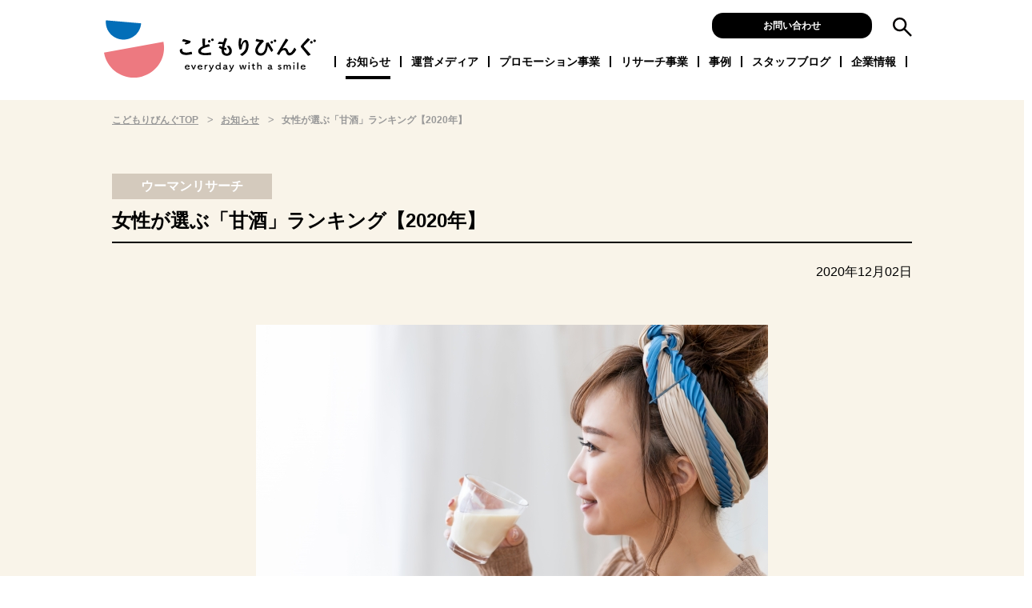

--- FILE ---
content_type: text/html; charset=UTF-8
request_url: https://kodomoliving.co.jp/2020/12/865/
body_size: 13002
content:
<!DOCTYPE html>
<html lang="ja">
  <head>
    <meta charset="UTF-8">
    <meta http-equiv="X-UA-Compatible" content="IE=edge">
    <meta name="viewport" content="width=device-width, user-scalable=yes, initial-scale=1, maximum-scale=2">
    <meta name="format-detection" content="telephone=no">
    <link rel="apple-touch-icon" type="image/png" href="/assets/images/apple-touch-icon-180x180.png">
    <link rel="icon" type="image/png" href="/assets/images/icon-192x192.png">
    <link href="https://fonts.googleapis.com/css2?family=Roboto+Slab:wght@400;800&display=swap" rel="stylesheet">
    <link rel="stylesheet" type="text/css" href="/assets/css/common.css?v=2026011401">
    <script src="https://ajax.googleapis.com/ajax/libs/jquery/3.5.1/jquery.min.js"></script>
    <script src="/assets/js/common.js?v=2022072101"></script>
    <script type="application/ld+json">
    {
      "@context": "https://schema.org",
      "@type": "Organization",
      "url": "https://kodomoliving.co.jp",
      "logo": "https://kodomoliving.co.jp/assets/images/logo.svg"
    }
    </script>
    <script type="application/ld+json">
    {
      "@context": "https://schema.org",
      "@type": "WebSite",
      "url": "https://kodomoliving.co.jp",
      "potentialAction": {
        "@type": "SearchAction",
        "target": "https://kodomoliving.co.jp/?s={search_term_string}",
        "query-input": "required name=search_term_string"
      }
    }
    </script>
<!-- Google Tag Manager -->
<script>(function(w,d,s,l,i){w[l]=w[l]||[];w[l].push({'gtm.start':
new Date().getTime(),event:'gtm.js'});var f=d.getElementsByTagName(s)[0],
j=d.createElement(s),dl=l!='dataLayer'?'&l='+l:'';j.async=true;j.src=
'https://www.googletagmanager.com/gtm.js?id='+i+dl;f.parentNode.insertBefore(j,f);
})(window,document,'script','dataLayer','GTM-W372HSM');</script>
<!-- End Google Tag Manager -->
    <title>女性が選ぶ「甘酒」ランキング【2020年】 | こどもりびんぐ</title>

		<!-- All in One SEO 4.9.3 - aioseo.com -->
	<meta name="description" content="園児とママの情報誌「あんふぁん」「ぎゅって」を発行する株式会社こどもりびんぐは、女性が選ぶおすすめの商品やサービスを調査し、ランキング形式で結果を発表するWebコンテンツ「ウーマンリサーチ」を提供しています。今回は2020年10月に実施した「女性が選ぶ甘酒に関するランキング」について発表いたします。" />
	<meta name="robots" content="max-image-preview:large" />
	<meta name="author" content="hamamura.nozomi"/>
	<link rel="canonical" href="https://kodomoliving.co.jp/2020/12/865/" />
	<meta name="generator" content="All in One SEO (AIOSEO) 4.9.3" />
		<meta property="og:locale" content="ja_JP" />
		<meta property="og:site_name" content="こどもりびんぐ" />
		<meta property="og:type" content="article" />
		<meta property="og:title" content="女性が選ぶ「甘酒」ランキング【2020年】 | こどもりびんぐ" />
		<meta property="og:description" content="園児とママの情報誌「あんふぁん」「ぎゅって」を発行する株式会社こどもりびんぐは、女性が選ぶおすすめの商品やサービスを調査し、ランキング形式で結果を発表するWebコンテンツ「ウーマンリサーチ」を提供しています。今回は2020年10月に実施した「女性が選ぶ甘酒に関するランキング」について発表いたします。" />
		<meta property="og:url" content="https://kodomoliving.co.jp/2020/12/865/" />
		<meta property="og:image" content="https://kodomoliving.co.jp/wp/wp-content/uploads/2020/12/3291459_s.jpg" />
		<meta property="og:image:secure_url" content="https://kodomoliving.co.jp/wp/wp-content/uploads/2020/12/3291459_s.jpg" />
		<meta property="og:image:width" content="640" />
		<meta property="og:image:height" content="427" />
		<meta property="article:published_time" content="2020-12-02T02:07:16+00:00" />
		<meta property="article:modified_time" content="2021-05-13T01:42:06+00:00" />
		<meta name="twitter:card" content="summary" />
		<meta name="twitter:title" content="女性が選ぶ「甘酒」ランキング【2020年】 | こどもりびんぐ" />
		<meta name="twitter:description" content="園児とママの情報誌「あんふぁん」「ぎゅって」を発行する株式会社こどもりびんぐは、女性が選ぶおすすめの商品やサービスを調査し、ランキング形式で結果を発表するWebコンテンツ「ウーマンリサーチ」を提供しています。今回は2020年10月に実施した「女性が選ぶ甘酒に関するランキング」について発表いたします。" />
		<meta name="twitter:image" content="https://kodomoliving.co.jp/wp/wp-content/uploads/2020/12/3291459_s.jpg" />
		<!-- All in One SEO -->

<link rel='dns-prefetch' href='//js.hs-scripts.com' />
<link rel="alternate" type="application/rss+xml" title="こどもりびんぐ &raquo; 女性が選ぶ「甘酒」ランキング【2020年】 のコメントのフィード" href="https://kodomoliving.co.jp/2020/12/865/feed/" />
<link rel="alternate" title="oEmbed (JSON)" type="application/json+oembed" href="https://kodomoliving.co.jp/wp-json/oembed/1.0/embed?url=https%3A%2F%2Fkodomoliving.co.jp%2F2020%2F12%2F865%2F" />
<link rel="alternate" title="oEmbed (XML)" type="text/xml+oembed" href="https://kodomoliving.co.jp/wp-json/oembed/1.0/embed?url=https%3A%2F%2Fkodomoliving.co.jp%2F2020%2F12%2F865%2F&#038;format=xml" />
<style id='wp-img-auto-sizes-contain-inline-css' type='text/css'>
img:is([sizes=auto i],[sizes^="auto," i]){contain-intrinsic-size:3000px 1500px}
/*# sourceURL=wp-img-auto-sizes-contain-inline-css */
</style>
<style id='wp-emoji-styles-inline-css' type='text/css'>

	img.wp-smiley, img.emoji {
		display: inline !important;
		border: none !important;
		box-shadow: none !important;
		height: 1em !important;
		width: 1em !important;
		margin: 0 0.07em !important;
		vertical-align: -0.1em !important;
		background: none !important;
		padding: 0 !important;
	}
/*# sourceURL=wp-emoji-styles-inline-css */
</style>
<style id='wp-block-library-inline-css' type='text/css'>
:root{--wp-block-synced-color:#7a00df;--wp-block-synced-color--rgb:122,0,223;--wp-bound-block-color:var(--wp-block-synced-color);--wp-editor-canvas-background:#ddd;--wp-admin-theme-color:#007cba;--wp-admin-theme-color--rgb:0,124,186;--wp-admin-theme-color-darker-10:#006ba1;--wp-admin-theme-color-darker-10--rgb:0,107,160.5;--wp-admin-theme-color-darker-20:#005a87;--wp-admin-theme-color-darker-20--rgb:0,90,135;--wp-admin-border-width-focus:2px}@media (min-resolution:192dpi){:root{--wp-admin-border-width-focus:1.5px}}.wp-element-button{cursor:pointer}:root .has-very-light-gray-background-color{background-color:#eee}:root .has-very-dark-gray-background-color{background-color:#313131}:root .has-very-light-gray-color{color:#eee}:root .has-very-dark-gray-color{color:#313131}:root .has-vivid-green-cyan-to-vivid-cyan-blue-gradient-background{background:linear-gradient(135deg,#00d084,#0693e3)}:root .has-purple-crush-gradient-background{background:linear-gradient(135deg,#34e2e4,#4721fb 50%,#ab1dfe)}:root .has-hazy-dawn-gradient-background{background:linear-gradient(135deg,#faaca8,#dad0ec)}:root .has-subdued-olive-gradient-background{background:linear-gradient(135deg,#fafae1,#67a671)}:root .has-atomic-cream-gradient-background{background:linear-gradient(135deg,#fdd79a,#004a59)}:root .has-nightshade-gradient-background{background:linear-gradient(135deg,#330968,#31cdcf)}:root .has-midnight-gradient-background{background:linear-gradient(135deg,#020381,#2874fc)}:root{--wp--preset--font-size--normal:16px;--wp--preset--font-size--huge:42px}.has-regular-font-size{font-size:1em}.has-larger-font-size{font-size:2.625em}.has-normal-font-size{font-size:var(--wp--preset--font-size--normal)}.has-huge-font-size{font-size:var(--wp--preset--font-size--huge)}.has-text-align-center{text-align:center}.has-text-align-left{text-align:left}.has-text-align-right{text-align:right}.has-fit-text{white-space:nowrap!important}#end-resizable-editor-section{display:none}.aligncenter{clear:both}.items-justified-left{justify-content:flex-start}.items-justified-center{justify-content:center}.items-justified-right{justify-content:flex-end}.items-justified-space-between{justify-content:space-between}.screen-reader-text{border:0;clip-path:inset(50%);height:1px;margin:-1px;overflow:hidden;padding:0;position:absolute;width:1px;word-wrap:normal!important}.screen-reader-text:focus{background-color:#ddd;clip-path:none;color:#444;display:block;font-size:1em;height:auto;left:5px;line-height:normal;padding:15px 23px 14px;text-decoration:none;top:5px;width:auto;z-index:100000}html :where(.has-border-color){border-style:solid}html :where([style*=border-top-color]){border-top-style:solid}html :where([style*=border-right-color]){border-right-style:solid}html :where([style*=border-bottom-color]){border-bottom-style:solid}html :where([style*=border-left-color]){border-left-style:solid}html :where([style*=border-width]){border-style:solid}html :where([style*=border-top-width]){border-top-style:solid}html :where([style*=border-right-width]){border-right-style:solid}html :where([style*=border-bottom-width]){border-bottom-style:solid}html :where([style*=border-left-width]){border-left-style:solid}html :where(img[class*=wp-image-]){height:auto;max-width:100%}:where(figure){margin:0 0 1em}html :where(.is-position-sticky){--wp-admin--admin-bar--position-offset:var(--wp-admin--admin-bar--height,0px)}@media screen and (max-width:600px){html :where(.is-position-sticky){--wp-admin--admin-bar--position-offset:0px}}

/*# sourceURL=wp-block-library-inline-css */
</style><style id='global-styles-inline-css' type='text/css'>
:root{--wp--preset--aspect-ratio--square: 1;--wp--preset--aspect-ratio--4-3: 4/3;--wp--preset--aspect-ratio--3-4: 3/4;--wp--preset--aspect-ratio--3-2: 3/2;--wp--preset--aspect-ratio--2-3: 2/3;--wp--preset--aspect-ratio--16-9: 16/9;--wp--preset--aspect-ratio--9-16: 9/16;--wp--preset--color--black: #000000;--wp--preset--color--cyan-bluish-gray: #abb8c3;--wp--preset--color--white: #ffffff;--wp--preset--color--pale-pink: #f78da7;--wp--preset--color--vivid-red: #cf2e2e;--wp--preset--color--luminous-vivid-orange: #ff6900;--wp--preset--color--luminous-vivid-amber: #fcb900;--wp--preset--color--light-green-cyan: #7bdcb5;--wp--preset--color--vivid-green-cyan: #00d084;--wp--preset--color--pale-cyan-blue: #8ed1fc;--wp--preset--color--vivid-cyan-blue: #0693e3;--wp--preset--color--vivid-purple: #9b51e0;--wp--preset--gradient--vivid-cyan-blue-to-vivid-purple: linear-gradient(135deg,rgb(6,147,227) 0%,rgb(155,81,224) 100%);--wp--preset--gradient--light-green-cyan-to-vivid-green-cyan: linear-gradient(135deg,rgb(122,220,180) 0%,rgb(0,208,130) 100%);--wp--preset--gradient--luminous-vivid-amber-to-luminous-vivid-orange: linear-gradient(135deg,rgb(252,185,0) 0%,rgb(255,105,0) 100%);--wp--preset--gradient--luminous-vivid-orange-to-vivid-red: linear-gradient(135deg,rgb(255,105,0) 0%,rgb(207,46,46) 100%);--wp--preset--gradient--very-light-gray-to-cyan-bluish-gray: linear-gradient(135deg,rgb(238,238,238) 0%,rgb(169,184,195) 100%);--wp--preset--gradient--cool-to-warm-spectrum: linear-gradient(135deg,rgb(74,234,220) 0%,rgb(151,120,209) 20%,rgb(207,42,186) 40%,rgb(238,44,130) 60%,rgb(251,105,98) 80%,rgb(254,248,76) 100%);--wp--preset--gradient--blush-light-purple: linear-gradient(135deg,rgb(255,206,236) 0%,rgb(152,150,240) 100%);--wp--preset--gradient--blush-bordeaux: linear-gradient(135deg,rgb(254,205,165) 0%,rgb(254,45,45) 50%,rgb(107,0,62) 100%);--wp--preset--gradient--luminous-dusk: linear-gradient(135deg,rgb(255,203,112) 0%,rgb(199,81,192) 50%,rgb(65,88,208) 100%);--wp--preset--gradient--pale-ocean: linear-gradient(135deg,rgb(255,245,203) 0%,rgb(182,227,212) 50%,rgb(51,167,181) 100%);--wp--preset--gradient--electric-grass: linear-gradient(135deg,rgb(202,248,128) 0%,rgb(113,206,126) 100%);--wp--preset--gradient--midnight: linear-gradient(135deg,rgb(2,3,129) 0%,rgb(40,116,252) 100%);--wp--preset--font-size--small: 13px;--wp--preset--font-size--medium: 20px;--wp--preset--font-size--large: 36px;--wp--preset--font-size--x-large: 42px;--wp--preset--spacing--20: 0.44rem;--wp--preset--spacing--30: 0.67rem;--wp--preset--spacing--40: 1rem;--wp--preset--spacing--50: 1.5rem;--wp--preset--spacing--60: 2.25rem;--wp--preset--spacing--70: 3.38rem;--wp--preset--spacing--80: 5.06rem;--wp--preset--shadow--natural: 6px 6px 9px rgba(0, 0, 0, 0.2);--wp--preset--shadow--deep: 12px 12px 50px rgba(0, 0, 0, 0.4);--wp--preset--shadow--sharp: 6px 6px 0px rgba(0, 0, 0, 0.2);--wp--preset--shadow--outlined: 6px 6px 0px -3px rgb(255, 255, 255), 6px 6px rgb(0, 0, 0);--wp--preset--shadow--crisp: 6px 6px 0px rgb(0, 0, 0);}:where(.is-layout-flex){gap: 0.5em;}:where(.is-layout-grid){gap: 0.5em;}body .is-layout-flex{display: flex;}.is-layout-flex{flex-wrap: wrap;align-items: center;}.is-layout-flex > :is(*, div){margin: 0;}body .is-layout-grid{display: grid;}.is-layout-grid > :is(*, div){margin: 0;}:where(.wp-block-columns.is-layout-flex){gap: 2em;}:where(.wp-block-columns.is-layout-grid){gap: 2em;}:where(.wp-block-post-template.is-layout-flex){gap: 1.25em;}:where(.wp-block-post-template.is-layout-grid){gap: 1.25em;}.has-black-color{color: var(--wp--preset--color--black) !important;}.has-cyan-bluish-gray-color{color: var(--wp--preset--color--cyan-bluish-gray) !important;}.has-white-color{color: var(--wp--preset--color--white) !important;}.has-pale-pink-color{color: var(--wp--preset--color--pale-pink) !important;}.has-vivid-red-color{color: var(--wp--preset--color--vivid-red) !important;}.has-luminous-vivid-orange-color{color: var(--wp--preset--color--luminous-vivid-orange) !important;}.has-luminous-vivid-amber-color{color: var(--wp--preset--color--luminous-vivid-amber) !important;}.has-light-green-cyan-color{color: var(--wp--preset--color--light-green-cyan) !important;}.has-vivid-green-cyan-color{color: var(--wp--preset--color--vivid-green-cyan) !important;}.has-pale-cyan-blue-color{color: var(--wp--preset--color--pale-cyan-blue) !important;}.has-vivid-cyan-blue-color{color: var(--wp--preset--color--vivid-cyan-blue) !important;}.has-vivid-purple-color{color: var(--wp--preset--color--vivid-purple) !important;}.has-black-background-color{background-color: var(--wp--preset--color--black) !important;}.has-cyan-bluish-gray-background-color{background-color: var(--wp--preset--color--cyan-bluish-gray) !important;}.has-white-background-color{background-color: var(--wp--preset--color--white) !important;}.has-pale-pink-background-color{background-color: var(--wp--preset--color--pale-pink) !important;}.has-vivid-red-background-color{background-color: var(--wp--preset--color--vivid-red) !important;}.has-luminous-vivid-orange-background-color{background-color: var(--wp--preset--color--luminous-vivid-orange) !important;}.has-luminous-vivid-amber-background-color{background-color: var(--wp--preset--color--luminous-vivid-amber) !important;}.has-light-green-cyan-background-color{background-color: var(--wp--preset--color--light-green-cyan) !important;}.has-vivid-green-cyan-background-color{background-color: var(--wp--preset--color--vivid-green-cyan) !important;}.has-pale-cyan-blue-background-color{background-color: var(--wp--preset--color--pale-cyan-blue) !important;}.has-vivid-cyan-blue-background-color{background-color: var(--wp--preset--color--vivid-cyan-blue) !important;}.has-vivid-purple-background-color{background-color: var(--wp--preset--color--vivid-purple) !important;}.has-black-border-color{border-color: var(--wp--preset--color--black) !important;}.has-cyan-bluish-gray-border-color{border-color: var(--wp--preset--color--cyan-bluish-gray) !important;}.has-white-border-color{border-color: var(--wp--preset--color--white) !important;}.has-pale-pink-border-color{border-color: var(--wp--preset--color--pale-pink) !important;}.has-vivid-red-border-color{border-color: var(--wp--preset--color--vivid-red) !important;}.has-luminous-vivid-orange-border-color{border-color: var(--wp--preset--color--luminous-vivid-orange) !important;}.has-luminous-vivid-amber-border-color{border-color: var(--wp--preset--color--luminous-vivid-amber) !important;}.has-light-green-cyan-border-color{border-color: var(--wp--preset--color--light-green-cyan) !important;}.has-vivid-green-cyan-border-color{border-color: var(--wp--preset--color--vivid-green-cyan) !important;}.has-pale-cyan-blue-border-color{border-color: var(--wp--preset--color--pale-cyan-blue) !important;}.has-vivid-cyan-blue-border-color{border-color: var(--wp--preset--color--vivid-cyan-blue) !important;}.has-vivid-purple-border-color{border-color: var(--wp--preset--color--vivid-purple) !important;}.has-vivid-cyan-blue-to-vivid-purple-gradient-background{background: var(--wp--preset--gradient--vivid-cyan-blue-to-vivid-purple) !important;}.has-light-green-cyan-to-vivid-green-cyan-gradient-background{background: var(--wp--preset--gradient--light-green-cyan-to-vivid-green-cyan) !important;}.has-luminous-vivid-amber-to-luminous-vivid-orange-gradient-background{background: var(--wp--preset--gradient--luminous-vivid-amber-to-luminous-vivid-orange) !important;}.has-luminous-vivid-orange-to-vivid-red-gradient-background{background: var(--wp--preset--gradient--luminous-vivid-orange-to-vivid-red) !important;}.has-very-light-gray-to-cyan-bluish-gray-gradient-background{background: var(--wp--preset--gradient--very-light-gray-to-cyan-bluish-gray) !important;}.has-cool-to-warm-spectrum-gradient-background{background: var(--wp--preset--gradient--cool-to-warm-spectrum) !important;}.has-blush-light-purple-gradient-background{background: var(--wp--preset--gradient--blush-light-purple) !important;}.has-blush-bordeaux-gradient-background{background: var(--wp--preset--gradient--blush-bordeaux) !important;}.has-luminous-dusk-gradient-background{background: var(--wp--preset--gradient--luminous-dusk) !important;}.has-pale-ocean-gradient-background{background: var(--wp--preset--gradient--pale-ocean) !important;}.has-electric-grass-gradient-background{background: var(--wp--preset--gradient--electric-grass) !important;}.has-midnight-gradient-background{background: var(--wp--preset--gradient--midnight) !important;}.has-small-font-size{font-size: var(--wp--preset--font-size--small) !important;}.has-medium-font-size{font-size: var(--wp--preset--font-size--medium) !important;}.has-large-font-size{font-size: var(--wp--preset--font-size--large) !important;}.has-x-large-font-size{font-size: var(--wp--preset--font-size--x-large) !important;}
/*# sourceURL=global-styles-inline-css */
</style>

<style id='classic-theme-styles-inline-css' type='text/css'>
/*! This file is auto-generated */
.wp-block-button__link{color:#fff;background-color:#32373c;border-radius:9999px;box-shadow:none;text-decoration:none;padding:calc(.667em + 2px) calc(1.333em + 2px);font-size:1.125em}.wp-block-file__button{background:#32373c;color:#fff;text-decoration:none}
/*# sourceURL=/wp-includes/css/classic-themes.min.css */
</style>
<link rel="https://api.w.org/" href="https://kodomoliving.co.jp/wp-json/" /><link rel="alternate" title="JSON" type="application/json" href="https://kodomoliving.co.jp/wp-json/wp/v2/posts/865" /><link rel='shortlink' href='https://kodomoliving.co.jp/?p=865' />
			<!-- DO NOT COPY THIS SNIPPET! Start of Page Analytics Tracking for HubSpot WordPress plugin v11.3.37-->
			<script class="hsq-set-content-id" data-content-id="blog-post">
				var _hsq = _hsq || [];
				_hsq.push(["setContentType", "blog-post"]);
			</script>
			<!-- DO NOT COPY THIS SNIPPET! End of Page Analytics Tracking for HubSpot WordPress plugin -->
			  </head>
    <body id="second">
	<!-- Google Tag Manager (noscript) -->
<noscript><iframe src="https://www.googletagmanager.com/ns.html?id=GTM-W372HSM"
height="0" width="0" style="display:none;visibility:hidden"></iframe></noscript>
<!-- End Google Tag Manager (noscript) -->
    <div id="contents">
      <header>
        <div id="header__inner">
          <div id="logo-main">
            <a href="/"><img src="/assets/images/logo.svg" alt="こどもりびんぐ"></a>
          </div>
          <div id="global-nav">
            <div id="global-nav__hover"></div>
            <nav>
              <div id="global-nav__main">
                <ul>
                  <li id="global-nav--news" class="global-nav__item"><a href="/news">お知らせ<span></span></a></li>
                  <li id="global-nav--media" class="global-nav__item">
                    <a href="/media">運営メディア<span></span></a>
                    <ul id="local-nav--media" class="local-nav">
                      <li id="local-nav--media__enfant" class="local-nav__item"><a href="/media/enfant">あんふぁんマガジン</a></li>
                      <li id="local-nav--media__gyutte" class="local-nav__item"><a href="/media/gyutte">ぎゅってマガジン</a></li>
                      <li id="local-nav--media__enfan" class="local-nav__item"><a href="/media/enfan">園ふぁんマガジン</a></li>
                      <li id="local-nav--media__web" class="local-nav__item"><a href="/media/web">&amp;あんふぁん</a></li>
                      <li id="local-nav--media__sns" class="local-nav__item"><a href="/media/sns">SNSプロモーション</a></li>
                      <li id="local-nav--media__owned" class="local-nav__item"><a href="/media/owned">オウンドメディア制作支援</a></li>
                      <li id="local-nav--media__special" class="local-nav__item"><a href="/media/special">スペシャルメディア</a></li>
                    </ul>
                  </li>
                  <li id="global-nav--promotion" class="global-nav__item">
                    <a href="/promotion">プロモーション事業<span></span></a>
                    <ul id="local-nav--promotion" class="local-nav">
                      <li id="local-nav--promotion__index" class="local-nav__item"><a href="/promotion">プロモーション事業の紹介</a></li>
                      <li id="local-nav--promotion__enji" class="local-nav__item"><a href="/promotion/enji">園児向けサンプリング</a></li>
                      <li id="local-nav--promotion__kindergarten" class="local-nav__item"><a href="/promotion/kindergarten">園サンプリング</a></li>
                      <li id="local-nav--promotion__monitor" class="local-nav__item"><a href="/promotion/monitor">園モニター</a></li>
                      <li id="local-nav--promotion__event" class="local-nav__item"><a href="/promotion/event">園イベント・園取材</a></li>
                      <li id="local-nav--promotion__online" class="local-nav__item"><a href="/promotion/online">単独イベント・オンライン</a></li>
                      <li id="local-nav--promotion__faq" class="local-nav__item"><a href="/promotion/faq">よくあるご質問</a></li>
                    </ul>
                  </li>
                  <li id="global-nav--research" class="global-nav__item"><a href="/research">リサーチ事業<span></span></a>
                    <ul id="local-nav--research" class="local-nav">
                      <li id="local-nav--research__index" class="local-nav__item"><a href="/research">シルミル研究所の紹介</a></li>
                      <li id="local-nav--research__woman" class="local-nav__item"><a href="/research/woman">ウーマンリサーチ</a></li>
                      <li id="local-nav--research__kids" class="local-nav__item"><a href="/research/kids">こどもリサーチ</a></li>
                      <li id="local-nav--research__elementary" class="local-nav__item"><a href="/research/elementary">小学生リサーチ</a></li>
                      <li id="local-nav--research__childminder" class="local-nav__item"><a href="/research/childminder">保育士リサーチ</a></li>
                      <li id="local-nav--research__data" class="local-nav__item"><a href="/research/data">親・子ども・園のデータ</a></li>
                    </ul>
                  </li>
                  <li id="global-nav--case" class="global-nav__item"><a href="/case">事例<span></span></a>
                    <ul id="local-nav--case" class="local-nav">
                      <li id="local-nav--case__enji" class="local-nav__item"><a href="/promotion_menu/enji">園児サンプリング</a></li>
                      <li id="local-nav--case__kindergarten" class="local-nav__item"><a href="/promotion_menu/kindergarten">園サンプリング</a></li>
                      <li id="local-nav--case__monitor" class="local-nav__item"><a href="/promotion_menu/monitor">園モニター</a></li>
                      <li id="local-nav--case__event" class="local-nav__item"><a href="/promotion_menu/event">園イベント</a></li>
                      <li id="local-nav--case__government" class="local-nav__item"><a href="/promotion_menu/government">行政・自治体</a></li>
                      <li id="local-nav--case__book" class="local-nav__item"><a href="/promotion_menu/booklet">小冊子</a></li>
                      <li id="local-nav--case__poster" class="local-nav__item"><a href="/promotion_menu/poster">園向け啓蒙ポスター</a></li>
                    </ul>
                  </li>
                  <li id="global-nav--blog" class="global-nav__item"><a href="/blog">スタッフブログ<span></span></a></li>
                  <li id="global-nav--about" class="global-nav__item"><a href="/about">企業情報<span></span></a>
                    <ul id="local-nav--case" class="local-nav">
                      <li id="local-nav--about__about" class="local-nav__item"><a href="/about">会社概要</a></li>
                      <li id="local-nav--about__about2" class="local-nav__item"><a href="/about#about-access">アクセス</a></li>
                    </ul>
                  </li>
                </ul>
              </div>
              <div id="global-nav__contact">
                <a href="/contact" class="c-btn c-btn--black">お問い合わせ</a>
              </div>
              <div id="global-nav__search">
                <form action="/" method="get">
                  <input type="text" name="s" id="global-nav__search__text" placeholder="検索キーワード">
                  <a id="global-nav__search__btn" href="javascript:void(0);"><img src="/assets/images/icon_search.svg" alt="検索" width="25"></a>
                </form>
              </div>
            </nav>
          </div>
          <div id="sp-menu">
            <a href="javascript:void(0)" id="sp-menu__btn">
              <span id="sp-menu__btn__line--top" class="sp-menu__btn__line"></span>
              <span id="sp-menu__btn__line--middle" class="sp-menu__btn__line"></span>
              <span id="sp-menu__btn__line--bottom" class="sp-menu__btn__line"></span>
            </a>
          </div>
        </div>
      </header>
<script type="text/javascript">
const hereGlobal = 'global-nav--news';
</script>
<main class="no-local">
  <div id="breadcrumb">
    <ol id="breadcrumb__inner">
      <li class="breadcrumb__item">
        <a class="breadcrumb__link" href="/">こどもりびんぐTOP</a>
      </li>
      <li class="breadcrumb__item">
        <a class="breadcrumb__link" href="/news">お知らせ</a>
      </li>
      <li class="breadcrumb__item">
        女性が選ぶ「甘酒」ランキング【2020年】      </li>
    </ol>
    <script type="application/ld+json">
    {
      "@context": "http://schema.org",
      "@type": "BreadcrumbList",
      "itemListElement": [{
        "@type": "ListItem",
        "position": 1,
        "item": "https://kodomoliving.co.jp",
        "name": "こどもりびんぐTOP"
      }, {
        "@type": "ListItem",
        "position": 2,
        "item": "https://kodomoliving.co.jp/news",
        "name": "お知らせ"
      }, {
        "@type": "ListItem",
        "position": 3,
        "name": "女性が選ぶ「甘酒」ランキング【2020年】"
      }]
    }
    </script>
  </div>
  <div class="c-container c-container--variant">
    <article class="c-container__inner" id="news-single">
      <section>
                <p class="news-cat">ウーマンリサーチ</p>
                <h1 class="c-heading c-section__heading news-title">女性が選ぶ「甘酒」ランキング【2020年】</h1>
        <div class="news-date">
          <time datetime="2020-12-02">2020年12月02日</time>
        </div>
        <div class="c-section__contents">
<p><img fetchpriority="high" decoding="async" class="alignnone size-full wp-image-866" src="https://kodomoliving.co.jp/wp/wp-content/uploads/2020/12/3291459_s.jpg" alt="" width="640" height="427" srcset="https://kodomoliving.co.jp/wp/wp-content/uploads/2020/12/3291459_s.jpg 640w, https://kodomoliving.co.jp/wp/wp-content/uploads/2020/12/3291459_s-300x200.jpg 300w" sizes="(max-width: 640px) 100vw, 640px" /></p>
<h2>「ウーマンリサーチ」～甘酒についてのアンケート～</h2>
<blockquote><p><strong>女性が選ぶ、甘酒ランキング</strong><br />
利用率第1位は「森永製菓　甘酒」<br />
総合満足度第1位は「篠崎 国菊 あまざけ」<br />
リピート率第1位は「伊藤園　五穀の甘酒」</p></blockquote>
<p>園児とママの情報誌「あんふぁん」「ぎゅって」を発行する株式会社こどもりびんぐ（所在地：東京都千代田区、代表取締役：中島一弘）は、女性、ママ・パパ、保育士等の有資格者に対し、Web調査・発表を行うリサーチ事業全体の呼称として「シルミル研究所」を創設しました。「シルミル研究所」では、女性が選ぶおすすめの商品やサービスを調査し、ランキング形式で結果を発表するWebコンテンツ「ウーマンリサーチ」を提供しています。今回は2020年10月に実施した「甘酒についてのアンケート」について発表いたします。<br />
<a href="https://enfant.living.jp/mama/woman_research/818908/" target="_blank" rel="noopener noreferrer">【詳細はこちら】</a></p>
<h3>今回のテーマは女性が選ぶ甘酒に関するランキング</h3>
<p>2020年10月に実施した「甘酒についてのアンケート」において、「森永製菓　甘酒」が利用率第1位、「篠崎　国菊 あまざけ」が総合満足度第1位、 「伊藤園　五穀の甘酒」がリピート率第1位となりました。森永製菓、篠崎は2年連続の受賞となりました。<br />
<a href="https://www.morinaga.co.jp/amazake/" target="_blank" rel="noopener noreferrer">▼「森永製菓　甘酒」</a><br />
<a href="http://www.shinozaki-shochu.co.jp/item/301.html" target="_blank" rel="noopener noreferrer">▼「篠崎 国菊 あまざけ」</a><br />
<a href="https://www.itoen.jp/products/detail.php?id=2661" target="_blank" rel="noopener noreferrer">▼「伊藤園　五穀の甘酒」</a></p>
<h3>健康意識の高い人が支持している「甘酒」。購入している人は約6割</h3>
<p>ウーマンリサーチでは、全国のWeb会員を対象に「甘酒」についての調査を実施。回答者1454人中、美容や健康を「とても意識している」という人は24.2％。そのうち、健康に良いと思う飲み物は「甘酒」と回答した人が26.4％と最も多く、「豆乳」(20.5％)や「乳酸菌飲料」(12.5％)を上回り、健康意識の高い人に支持されているという結果に。また、全回答者のうち、普段「甘酒」を「購入している」人は57.1％となりました。購入したことのある甘酒の種類は「米麹甘酒」が83.7％最も多く、「酒粕甘酒」「玄米甘酒」と続きました。今回は「甘酒」について、購入目的や購入時に重視したことなどを聞きました。</p>
<p><img decoding="async" class="size-full wp-image-869 aligncenter" src="https://kodomoliving.co.jp/wp/wp-content/uploads/2020/12/d2aaac5c371f909b43b8fb963ffe23c5.jpg" alt="" width="339" height="298" srcset="https://kodomoliving.co.jp/wp/wp-content/uploads/2020/12/d2aaac5c371f909b43b8fb963ffe23c5.jpg 339w, https://kodomoliving.co.jp/wp/wp-content/uploads/2020/12/d2aaac5c371f909b43b8fb963ffe23c5-300x264.jpg 300w" sizes="(max-width: 339px) 100vw, 339px" /></p>
<table>
<caption>（表1）</caption>
<thead>
<tr>
<th colspan="2">女性が選ぶ 甘酒 利用率 2020</th>
</tr>
</thead>
<tbody>
<tr>
<td>第1位</td>
<td><strong>森永製菓　甘酒</strong></td>
</tr>
<tr>
<td>第2位</td>
<td>マルコメ　糀甘酒</td>
</tr>
<tr>
<td>第3位</td>
<td>大関　甘酒</td>
</tr>
</tbody>
</table>
<p><img decoding="async" class="size-full wp-image-868 aligncenter" src="https://kodomoliving.co.jp/wp/wp-content/uploads/2020/12/3635f12c09f4b14da516ebcb231908ee.jpg" alt="" width="339" height="298" srcset="https://kodomoliving.co.jp/wp/wp-content/uploads/2020/12/3635f12c09f4b14da516ebcb231908ee.jpg 339w, https://kodomoliving.co.jp/wp/wp-content/uploads/2020/12/3635f12c09f4b14da516ebcb231908ee-300x264.jpg 300w" sizes="(max-width: 339px) 100vw, 339px" /></p>
<table>
<caption>（表2）</caption>
<thead>
<tr>
<th colspan="2">女性が選ぶ 甘酒 総合満足度 2020</th>
</tr>
</thead>
<tbody>
<tr>
<td>第1位</td>
<td><strong>篠崎　国菊 あまざけ</strong></td>
</tr>
<tr>
<td>第2位</td>
<td>伊藤園　五穀の甘酒</td>
</tr>
<tr>
<td>第3位</td>
<td>キッコーマン　甘酒</td>
</tr>
</tbody>
</table>
<p><img loading="lazy" decoding="async" class="size-full wp-image-867 aligncenter" src="https://kodomoliving.co.jp/wp/wp-content/uploads/2020/12/aeed364b783a59e03edd4bf26f22e1c1.jpg" alt="" width="339" height="298" srcset="https://kodomoliving.co.jp/wp/wp-content/uploads/2020/12/aeed364b783a59e03edd4bf26f22e1c1.jpg 339w, https://kodomoliving.co.jp/wp/wp-content/uploads/2020/12/aeed364b783a59e03edd4bf26f22e1c1-300x264.jpg 300w" sizes="auto, (max-width: 339px) 100vw, 339px" /></p>
<table>
<caption>（表3）</caption>
<thead>
<tr>
<th colspan="2">女性が選ぶ 甘酒 リピート率 2020</th>
</tr>
</thead>
<tbody>
<tr>
<td>第1位</td>
<td><strong>伊藤園　五穀の甘酒</strong></td>
</tr>
<tr>
<td>第2位</td>
<td>菊正宗　大吟醸deあま酒</td>
</tr>
<tr>
<td>第3位</td>
<td>大関　甘酒</td>
</tr>
</tbody>
</table>
<h3>受賞商品を選んだ理由は「好みの味だから」</h3>
<p>女性が選ぶ甘酒ランキング、利用率第1位は「森永製菓　甘酒」(表1)、総合満足度第1位は「篠崎　国菊 あまざけ」(表2)、リピート率第1位は「伊藤園　五穀の甘酒」(表3) となりました。購入者が受賞商品を選んだ理由について、受賞した「森永製菓　甘酒」、「篠崎　国菊 あまざけ」、「伊藤園　五穀の甘酒」ともに、「好みの味だから」が最も多く挙げられていました。</p>
<h3>購入理由は「健康のため」、購入時に重視したポイントは「味」</h3>
<p>甘酒を購入する理由は、「健康のため」が68.0％と最も多く、次いで「おいしいから」「好きだから」となり、昨年同時期調査と同じ結果となりました。「おいしいし、健康になればいいなと思いながら飲んでいます」(30代女性)、「後味がよく飲みやすいものをよく購入しています。甘酒は飲む点滴と呼ばれているので、体調不良の時によく飲みます」(40代女性)など、おいしさや健康を意識したコメントが多くみられました。<br />
また、購入の際に最も重視したことは「味」が44.0%と最も多く、次いで「価格」「原料」という結果に。「スーパー等でお手頃価格で購入でき、飲みやすいため継続的に飲みたくなる」(40代女性)など、健康を意識し継続的に飲むためにも、味や価格を重視して購入される傾向があるようです。</p>
<p><img loading="lazy" decoding="async" class="alignnone size-full wp-image-870" src="https://kodomoliving.co.jp/wp/wp-content/uploads/2020/12/6ba9b65c61eac805a33ce3d24a9c883e.jpg" alt="" width="600" height="400" /></p>
<h3>料理に使っている人は16.4％、各家庭のアレンジメニューも</h3>
<p>調査では、 甘酒をどのように使っているかについて聞いたところ「飲み物として飲んでいる」人が96.9％と最も多かった一方、「料理に使っている」人も16.4％いました(複数回答)。オススメのレシピやアレンジ方法について聞いたところ、「みそ汁に入れるのがわが家の定番。ほんのり甘くて体が温まります。他にもヨーグルトに混ぜたり、蒸しパンやホットケーキに入れると、甘味料代わりになり栄養も取れるので、子どもが好きな料理に使っています」(30代女性)や、「鶏むね肉を甘酒と焼き肉のたれと合わせて2時間漬け込み、フライパンで両面ソテー。お肉がパサパサしなくなっておいしく出来ます」(50代女性)、「甘酒の素とみそを半々にして、残り野菜や魚を入れ簡単漬物にするとおいしい」(60代女性)など、肉料理や焼き菓子などをはじめ、各家庭でいろいろなメニューに使われているようです。</p>
<blockquote><p>【調査概要】　期間：2020.10.23～10.29／ 「あんふぁんWeb」「ぎゅってWeb」会員、こどもりびんぐアンケート会員に対しWebで調査を実施／調査対象：伊藤園 五穀の甘酒/<br />
大関 甘酒/菊正宗 大吟醸deあま酒/キッコーマン 甘酒/月桂冠 甘酒/コーセーフーズ こうじや里村 お米と米麹でつくったあまざけ/篠崎 国菊 あまざけ/千年こうじや　麹だけでつくったあまさけ（八海山） /中埜酒造　国盛 酒蔵のあまざけ/白鶴　あまざけ/マルコメ 糀甘酒/マルサンアイ 甘酒/メロディアン 甘酒/森永製菓 甘酒/ヤマク食品　あま酒（五十音順）<br />
【回答者プロフィール】エリア：全国の女性1454人／年代：20代3.3％、30代23.0%、40代33.8%、50代以上39.9%／独身25.5％、既婚74.5％／子どもあり72.8％、なし27.2％　データは小数点2位以下四捨五入</p></blockquote>
<p>株式会社こどもりびんぐは、小学館グループで園児とママ向け情報誌「あんふぁん」「ぎゅって」の発行、ウーマンリサーチ等女性を対象とした「リサーチ事業」を展開するメディア事業者です。今後もウーマンリサーチでは、様々なテーマで調査を実施、報告してまいります。第1位を受賞された企業には、受賞ロゴ・調査データ活用のご提案もしております。受賞ロゴは店頭ツール・商談資料・ブランドサイト・検索エンジン等、幅広くご活用いただけます。詳しくはお問い合わせください。</p>
<p><a href="/research_contact/"><button>受賞ロゴの利用についてのお問い合わせはこちら</button></a></p>
<p><a href="https://enfant.living.jp/mama/woman_research/">【ウーマンリサーチ　過去のランキングはこちら】</a></p>
        </div><!-- .c-section__contents -->
      </section>
    </article>
  </div><!-- .c-container -->

</main>
      <footer>
        <div id="footer__inner">
          <div id="footer-sns">
            <p class="footer-sns__share">Share</p>
            <ul id="footer-sns__items">
              <li id="footer-sns--mail" class="footer-sns__item"><a href="mailto:?Subject=%E5%A5%B3%E6%80%A7%E3%81%8C%E9%81%B8%E3%81%B6%E3%80%8C%E7%94%98%E9%85%92%E3%80%8D%E3%83%A9%E3%83%B3%E3%82%AD%E3%83%B3%E3%82%B0%E3%80%902020%E5%B9%B4%E3%80%91&body=https://kodomoliving.co.jp/2020/12/865/" target="_blank" rel="nofollow"><img src="/assets/images/icon-sns__mail.svg" alt="Mailでシェア" height="32"></a></li>
              <li id="footer-sns--twi" class="footer-sns__item"><a href="https://twitter.com/share?text=%E5%A5%B3%E6%80%A7%E3%81%8C%E9%81%B8%E3%81%B6%E3%80%8C%E7%94%98%E9%85%92%E3%80%8D%E3%83%A9%E3%83%B3%E3%82%AD%E3%83%B3%E3%82%B0%E3%80%902020%E5%B9%B4%E3%80%91&url=https://kodomoliving.co.jp/2020/12/865/" target="_blank" rel="nofollow"><img src="/assets/images/icon-sns__twi.svg" alt="Twitterでシェア" height="32"></a></li>
              <li id="footer-sns--fb" class="footer-sns__item"><a href="https://www.facebook.com/sharer.php?u=https://kodomoliving.co.jp/2020/12/865/" target="_blank" rel="nofollow"><img src="/assets/images/icon-sns__fb.svg" alt="Facebookでシェア" height="32"></a></li>
              <li id="footer-sns--hate" class="footer-sns__item"><a href="https://b.hatena.ne.jp/add?mode=confirm&url=https://kodomoliving.co.jp/2020/12/865/" target="_blank" rel="nofollow"><img src="/assets/images/icon-sns__hate.svg" alt="はてなでシェア" height="32"></a></li>
            </ul>
          </div>
          <div id="footer-nav">
            <nav>
              <div id="footer-nav__main">
                <ul>
                  <li id="footer-nav--news" class="footer-nav__item"><a href="/news">お知らせ</a></li>
                  <li id="footer-nav--media" class="footer-nav__item"><a href="/media">運営メディア</a></li>
                  <li id="footer-nav--promotion" class="footer-nav__item"><a href="/promotion">プロモーション事業</a></li>
                  <li id="footer-nav--research" class="footer-nav__item"><a href="/research">リサーチ事業</a></li>
                  <li id="footer-nav--case" class="footer-nav__item"><a href="/case">事例</a></li>
                  <li id="footer-nav--blog" class="footer-nav__item"><a href="/blog">スタッフブログ</a></li>
                  <li id="footer-nav--about" class="footer-nav__item"><a href="/about">企業情報</a></li>
                  <!-- <li id="footer-nav--cancel" class="footer-nav__item"><a href="/cancel">キャンセル規約</a></li> -->
                  <li id="footer-nav--privacy" class="footer-nav__item"><a href="/privacypolicy">個人情報保護方針</a></li>
                </ul>
              </div>
            </nav>
          </div>
          <div id="footer-copy">
            <p>Copyright &copy; 2021 こどもりびんぐ Inc. All rights reserved.</p>
          </div>
        </div>
        <div id="footer-overlay">
          <div id="footer-overlay__inner">
            <section>
              <h2 class="c-heading"><span class="c-section__heading__en">Contact</span>|　お問い合わせ</h2>
              <div id="footer-overlay__sns">
                <p class="footer-overlay__sns__share">Share</p>
                <ul id="footer-overlay__sns__items">
                  <li id="footer-overlay__sns--mail" class="footer-overlay__sns__item"><a href="mailto:?Subject=%E5%A5%B3%E6%80%A7%E3%81%8C%E9%81%B8%E3%81%B6%E3%80%8C%E7%94%98%E9%85%92%E3%80%8D%E3%83%A9%E3%83%B3%E3%82%AD%E3%83%B3%E3%82%B0%E3%80%902020%E5%B9%B4%E3%80%91&body=https://kodomoliving.co.jp/2020/12/865/" target="_blank" rel="nofollow"><img src="/assets/images/icon-sns__mail.svg" alt="Mailでシェア" height="32"></a></li>
                  <li id="footer-overlay__sns--twi" class="footer-overlay__sns__item"><a href="https://twitter.com/share?text=%E5%A5%B3%E6%80%A7%E3%81%8C%E9%81%B8%E3%81%B6%E3%80%8C%E7%94%98%E9%85%92%E3%80%8D%E3%83%A9%E3%83%B3%E3%82%AD%E3%83%B3%E3%82%B0%E3%80%902020%E5%B9%B4%E3%80%91&url=https://kodomoliving.co.jp/2020/12/865/" target="_blank" rel="nofollow"><img src="/assets/images/icon-sns__twi.svg" alt="Twitterでシェア" height="32"></a></li>
                  <li id="footer-overlay__sns--fb" class="footer-overlay__sns__item"><a href="https://www.facebook.com/sharer.php?u=https://kodomoliving.co.jp/2020/12/865/" target="_blank" rel="nofollow"><img src="/assets/images/icon-sns__fb.svg" alt="Facebookでシェア" height="32"></a></li>
                  <li id="footer-overlay__sns--hate" class="footer-overlay__sns__item"><a href="https://b.hatena.ne.jp/add?mode=confirm&url=https://kodomoliving.co.jp/2020/12/865/" target="_blank" rel="nofollow"><img src="/assets/images/icon-sns__hate.svg" alt="はてなでシェア" height="32"></a></li>
                </ul>
              </div>
              <div id="footer-overlay__contact">
                <div id="footer-overlay__phone" class="footer-overlay__contact__item">
                  <a href="tel:03-5244-5761">
                    <img src="/assets/images/icon_phone.svg" alt="電話番号">
                    03-5244-5761<span class="footer-overlay__contact__item__note">10:00-17:00 <br class="u-for-pc">※土・日曜、祝日を除く</span>
                  </a>
                </div>
                <div id="footer-overlay__mail" class="footer-overlay__contact__item">
                  <a href="/contact">
                    <img src="/assets/images/icon_memo.svg" alt="メール">
                    お問い合わせ<span class="footer-overlay__contact__item__note">お問い合わせはこちらから</span>
                  </a>
                </div>
                <div id="footer-overlay__magazine" class="footer-overlay__contact__item">
                  <a href="/mailmagazine">
                    <img src="/assets/images/icon_mail.svg" alt="メールマガジン">
                    メルマガ登録<span class="footer-overlay__contact__item__note">最新の企画やプロモーションメニューなどを配信</span>
                  </a>
                </div>
                <div id="footer-overlay__document" class="footer-overlay__contact__item">
                  <a href="/document">
                    <img src="/assets/images/icon_document.svg" alt="企画書・媒体資料">
                    企画書・媒体資料<span class="u-for-pc"><br>ダウンロード</span>
                  </a>
                </div>
                <div id="footer-overlay__calc" class="footer-overlay__contact__item">
                  <a href="/estimate">
                    <img src="/assets/images/icon_calc.svg" alt="お見積り">
                    お見積り<span class="footer-overlay__contact__item__note">簡易お見積りはこちら</span>
                  </a>
                </div>
              </div>
              <a href="javascript:void(0)"><div id="page-top">BACK TO TOP</div></a>
              <!-- <p id="footer-overlay__privacy"><a href="/privacy">プライバシーポリシー</a>はこちら</p> -->
            </section>
          </div>
        </div>
      </footer>
    </div><!-- #contents -->
<script type="speculationrules">
{"prefetch":[{"source":"document","where":{"and":[{"href_matches":"/*"},{"not":{"href_matches":["/wp/wp-*.php","/wp/wp-admin/*","/wp/wp-content/uploads/*","/wp/wp-content/*","/wp/wp-content/plugins/*","/wp/wp-content/themes/kodomoliving/*","/*\\?(.+)"]}},{"not":{"selector_matches":"a[rel~=\"nofollow\"]"}},{"not":{"selector_matches":".no-prefetch, .no-prefetch a"}}]},"eagerness":"conservative"}]}
</script>
<script type="text/javascript" id="leadin-script-loader-js-js-extra">
/* <![CDATA[ */
var leadin_wordpress = {"userRole":"visitor","pageType":"post","leadinPluginVersion":"11.3.37"};
//# sourceURL=leadin-script-loader-js-js-extra
/* ]]> */
</script>
<script type="text/javascript" src="https://js.hs-scripts.com/23582856.js?integration=WordPress&amp;ver=11.3.37" id="leadin-script-loader-js-js"></script>
<script id="wp-emoji-settings" type="application/json">
{"baseUrl":"https://s.w.org/images/core/emoji/17.0.2/72x72/","ext":".png","svgUrl":"https://s.w.org/images/core/emoji/17.0.2/svg/","svgExt":".svg","source":{"concatemoji":"https://kodomoliving.co.jp/wp/wp-includes/js/wp-emoji-release.min.js?ver=6.9"}}
</script>
<script type="module">
/* <![CDATA[ */
/*! This file is auto-generated */
const a=JSON.parse(document.getElementById("wp-emoji-settings").textContent),o=(window._wpemojiSettings=a,"wpEmojiSettingsSupports"),s=["flag","emoji"];function i(e){try{var t={supportTests:e,timestamp:(new Date).valueOf()};sessionStorage.setItem(o,JSON.stringify(t))}catch(e){}}function c(e,t,n){e.clearRect(0,0,e.canvas.width,e.canvas.height),e.fillText(t,0,0);t=new Uint32Array(e.getImageData(0,0,e.canvas.width,e.canvas.height).data);e.clearRect(0,0,e.canvas.width,e.canvas.height),e.fillText(n,0,0);const a=new Uint32Array(e.getImageData(0,0,e.canvas.width,e.canvas.height).data);return t.every((e,t)=>e===a[t])}function p(e,t){e.clearRect(0,0,e.canvas.width,e.canvas.height),e.fillText(t,0,0);var n=e.getImageData(16,16,1,1);for(let e=0;e<n.data.length;e++)if(0!==n.data[e])return!1;return!0}function u(e,t,n,a){switch(t){case"flag":return n(e,"\ud83c\udff3\ufe0f\u200d\u26a7\ufe0f","\ud83c\udff3\ufe0f\u200b\u26a7\ufe0f")?!1:!n(e,"\ud83c\udde8\ud83c\uddf6","\ud83c\udde8\u200b\ud83c\uddf6")&&!n(e,"\ud83c\udff4\udb40\udc67\udb40\udc62\udb40\udc65\udb40\udc6e\udb40\udc67\udb40\udc7f","\ud83c\udff4\u200b\udb40\udc67\u200b\udb40\udc62\u200b\udb40\udc65\u200b\udb40\udc6e\u200b\udb40\udc67\u200b\udb40\udc7f");case"emoji":return!a(e,"\ud83e\u1fac8")}return!1}function f(e,t,n,a){let r;const o=(r="undefined"!=typeof WorkerGlobalScope&&self instanceof WorkerGlobalScope?new OffscreenCanvas(300,150):document.createElement("canvas")).getContext("2d",{willReadFrequently:!0}),s=(o.textBaseline="top",o.font="600 32px Arial",{});return e.forEach(e=>{s[e]=t(o,e,n,a)}),s}function r(e){var t=document.createElement("script");t.src=e,t.defer=!0,document.head.appendChild(t)}a.supports={everything:!0,everythingExceptFlag:!0},new Promise(t=>{let n=function(){try{var e=JSON.parse(sessionStorage.getItem(o));if("object"==typeof e&&"number"==typeof e.timestamp&&(new Date).valueOf()<e.timestamp+604800&&"object"==typeof e.supportTests)return e.supportTests}catch(e){}return null}();if(!n){if("undefined"!=typeof Worker&&"undefined"!=typeof OffscreenCanvas&&"undefined"!=typeof URL&&URL.createObjectURL&&"undefined"!=typeof Blob)try{var e="postMessage("+f.toString()+"("+[JSON.stringify(s),u.toString(),c.toString(),p.toString()].join(",")+"));",a=new Blob([e],{type:"text/javascript"});const r=new Worker(URL.createObjectURL(a),{name:"wpTestEmojiSupports"});return void(r.onmessage=e=>{i(n=e.data),r.terminate(),t(n)})}catch(e){}i(n=f(s,u,c,p))}t(n)}).then(e=>{for(const n in e)a.supports[n]=e[n],a.supports.everything=a.supports.everything&&a.supports[n],"flag"!==n&&(a.supports.everythingExceptFlag=a.supports.everythingExceptFlag&&a.supports[n]);var t;a.supports.everythingExceptFlag=a.supports.everythingExceptFlag&&!a.supports.flag,a.supports.everything||((t=a.source||{}).concatemoji?r(t.concatemoji):t.wpemoji&&t.twemoji&&(r(t.twemoji),r(t.wpemoji)))});
//# sourceURL=https://kodomoliving.co.jp/wp/wp-includes/js/wp-emoji-loader.min.js
/* ]]> */
</script>
<!--2024.12　プロモーション事業用に記述を追加します。-->
<!--2024.12　プロモーション事業用に記述を追加はここまで。-->
  </body>
</html>
